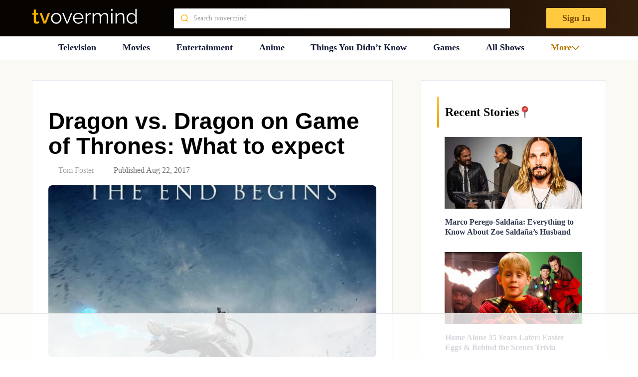

--- FILE ---
content_type: text/html
request_url: https://api.intentiq.com/profiles_engine/ProfilesEngineServlet?at=39&mi=10&dpi=936734067&pt=17&dpn=1&iiqidtype=2&iiqpcid=15ada91d-a38c-481c-bb38-263ae4593772&iiqpciddate=1769210185316&pcid=8144b36f-a623-410c-85ce-56a9ddd9c7a1&idtype=3&gdpr=0&japs=false&jaesc=0&jafc=0&jaensc=0&jsver=0.33&testGroup=A&source=pbjs&ABTestingConfigurationSource=group&abtg=A&vrref=https%3A%2F%2Ftvovermind.com
body_size: 55
content:
{"abPercentage":97,"adt":1,"ct":2,"isOptedOut":false,"data":{"eids":[]},"dbsaved":"false","ls":true,"cttl":86400000,"abTestUuid":"g_af613aed-a4be-4c66-905d-463459464c07","tc":9,"sid":1980738901}

--- FILE ---
content_type: text/html; charset=utf-8
request_url: https://www.google.com/recaptcha/api2/aframe
body_size: 264
content:
<!DOCTYPE HTML><html><head><meta http-equiv="content-type" content="text/html; charset=UTF-8"></head><body><script nonce="aoec5QMvDEh9Yyn2utMLlA">/** Anti-fraud and anti-abuse applications only. See google.com/recaptcha */ try{var clients={'sodar':'https://pagead2.googlesyndication.com/pagead/sodar?'};window.addEventListener("message",function(a){try{if(a.source===window.parent){var b=JSON.parse(a.data);var c=clients[b['id']];if(c){var d=document.createElement('img');d.src=c+b['params']+'&rc='+(localStorage.getItem("rc::a")?sessionStorage.getItem("rc::b"):"");window.document.body.appendChild(d);sessionStorage.setItem("rc::e",parseInt(sessionStorage.getItem("rc::e")||0)+1);localStorage.setItem("rc::h",'1769210193564');}}}catch(b){}});window.parent.postMessage("_grecaptcha_ready", "*");}catch(b){}</script></body></html>

--- FILE ---
content_type: text/css
request_url: https://ads.adthrive.com/sites/5fc7accd35e8c2d3f5e0e93a/ads.min.css
body_size: 321
content:
body.archive .adthrive-content {
width: 100%;
}

.adthrive-content {
background-color: #F5F5F5!important;
}

.adthrive-content {
min-height: 250px !important;
}

.adthrive-ad-cls>div, .adthrive-ad-cls>iframe {
flex-basis: auto !important;
}

.adthrive-content iframe {
height: revert-layer !important;
}


/*putting mobile sticky outstream player under mobile nav menu*/
.adthrive-stuck.adthrive-sticky-outstream {
z-index: 8888 !important;
}

--- FILE ---
content_type: text/plain
request_url: https://rtb.openx.net/openrtbb/prebidjs
body_size: -218
content:
{"id":"2598a9aa-0fc8-4961-b825-23ca43f3426c","nbr":0}

--- FILE ---
content_type: text/plain
request_url: https://rtb.openx.net/openrtbb/prebidjs
body_size: -218
content:
{"id":"01fce0ea-620e-4620-82c9-aa2246c5050a","nbr":0}

--- FILE ---
content_type: text/plain
request_url: https://rtb.openx.net/openrtbb/prebidjs
body_size: -218
content:
{"id":"cf4c57df-809a-4d51-9d73-21c7054647df","nbr":0}

--- FILE ---
content_type: text/plain
request_url: https://rtb.openx.net/openrtbb/prebidjs
body_size: -218
content:
{"id":"78711ae5-621e-495b-a9bc-d5c122773c06","nbr":0}

--- FILE ---
content_type: text/plain
request_url: https://rtb.openx.net/openrtbb/prebidjs
body_size: -218
content:
{"id":"36827b9a-46a4-4694-97a2-632e06bc7209","nbr":0}

--- FILE ---
content_type: text/plain
request_url: https://rtb.openx.net/openrtbb/prebidjs
body_size: -218
content:
{"id":"ab1ae6f2-b3d1-4eea-b971-13f21b5cb435","nbr":0}

--- FILE ---
content_type: text/plain
request_url: https://rtb.openx.net/openrtbb/prebidjs
body_size: -218
content:
{"id":"eaa27af2-f56c-4dfc-bb67-7949c394af4c","nbr":0}

--- FILE ---
content_type: text/plain
request_url: https://rtb.openx.net/openrtbb/prebidjs
body_size: -218
content:
{"id":"7a903d42-bb96-4ae9-93fe-eea1c0617f91","nbr":0}

--- FILE ---
content_type: text/plain
request_url: https://rtb.openx.net/openrtbb/prebidjs
body_size: -82
content:
{"id":"255014fe-8d89-4be3-a644-1469969dcfb8","nbr":0}

--- FILE ---
content_type: text/plain
request_url: https://rtb.openx.net/openrtbb/prebidjs
body_size: -218
content:
{"id":"f8f5bf03-4e40-40a0-88b8-745ef5533bb8","nbr":0}

--- FILE ---
content_type: text/plain; charset=UTF-8
request_url: https://at.teads.tv/fpc?analytics_tag_id=PUB_17002&tfpvi=&gdpr_consent=&gdpr_status=22&gdpr_reason=220&ccpa_consent=&sv=prebid-v1
body_size: 56
content:
Y2E0M2RjMTEtNWQ0NS00MmVjLThiODctNTU3ZjQxZTgzYWU1Iy02LTE=

--- FILE ---
content_type: text/plain; charset=utf-8
request_url: https://ads.adthrive.com/http-api/cv2
body_size: 5633
content:
{"om":["0107o7j9","0929nj63","0Io8g4mTQr4","0RJBaLDmBmQ","0a8iramy","0iyi1awv","0p5m22mv","0pycs8g7","0rlusipn","0sm4lr19","0tgj3gqz","0z2q3gf2","1","1011_74_18364134","1016IQ1412148/747fe1932c62bc38366ea60f02166084","101779_7764-1036208","101779_7764-1036209","101779_7764-1036210","1028_8728253","10ua7afe","11142692","11509227","1185:1610326728","11896988","11963080","11964869","119_6200711","12010080","12010084","12010088","12168663","12169133","12174192","124853_8","13mvd7kb","13un7jsm","1610326628","1610326728","1611092","16x7UEIxQu8","17_23391302","17_24104702","17_24632125","17_24766942","17_24766956","17_24766970","17_24766984","1832l91i","1891/84813","1891/84814","1c51c7df-71e9-4df4-93c7-4b28929ea446","1dynz4oo","1e2698e8-3072-411c-9aec-9c51d339797b","1h2987yhpl7","1h7yhpl7","1kab9ee7","1ktgrre1","1ybd10t0","1zjn1epv","201672019","206_262594","206_546803","2132:42828302","2132:45327622","2132:45327624","2132:45562715","2132:45674474","2132:46037395","2132:46038651","2132:46039504","2132:46039509","21u3bzbm","2249:553781220","2249:650628516","2249:650628582","2249:691094602","2307:0pycs8g7","2307:2rhihii2","2307:3d4r29fd","2307:3xh2cwy9","2307:44z2zjbq","2307:45yw802f","2307:4npk06v9","2307:5dvyzgi1","2307:5iujftaz","2307:5s8wi8hf","2307:6ejtrnf9","2307:6neo1qsd","2307:74wv3qdx","2307:77gj3an4","2307:794di3me","2307:79mkktxr","2307:7cogqhy0","2307:7fmk89yf","2307:7h5ymc3x","2307:7uqs49qv","2307:7xb3th35","2307:7xh7duqo","2307:8orkh93v","2307:9krcxphu","2307:9t6gmxuz","2307:a2uqytjp","2307:a7wye4jw","2307:b5e77p2y","2307:bpecuyjx","2307:bzdegkkm","2307:c3tpbb4r","2307:cv0h9mrv","2307:cx0cyl2x","2307:duxvs448","2307:f3tdw9f3","2307:fqeh4hao","2307:fswbrnr5","2307:g749lgab","2307:gdh74n5j","2307:gn3plkq1","2307:h0cw921b","2307:hfqgqvcv","2307:hlx2b72j","2307:hu52wf5i","2307:iqdsx7qh","2307:ir4jnnph","2307:ixtrvado","2307:kuzv8ufm","2307:l0mfc5zl","2307:l4p5cwls","2307:lp37a2wq","2307:m6rbrf6z","2307:mne39gsk","2307:n8w0plts","2307:nv5uhf1y","2307:o3v1i5bp","2307:oj70mowv","2307:owdk9u9m","2307:plth4l1a","2307:ppn03peq","2307:qexs87kc","2307:qqe821pl","2307:r0u09phz","2307:revf1erj","2307:s2ahu2ae","2307:tty470r7","2307:ubjltf5y","2307:vmn1juoe","2307:w3kkkcwo","2307:wt0wmo2s","2307:xc88kxs9","2307:xoqodiix","2307:xson3pvm","2307:y96tvrmt","2307:ya949d2z","2307:yass8yy7","2307:yrlpef8w","2307:yy10h45c","2307:z2zvrgyz","2307:z7yi2xbi","23786257","2409_25495_176_CR52092921","2409_25495_176_CR52092923","2409_25495_176_CR52092956","2409_25495_176_CR52092957","2409_25495_176_CR52150651","2409_25495_176_CR52153849","2409_25495_176_CR52175340","2409_25495_176_CR52178316","2409_25495_176_CR52186411","24694809","25_53v6aquw","25_8y2y355b","25_cfnass1q","25_m2n177jy","25_sgaw7i5o","25_sqmqxvaf","25_ti0s3bz3","25_tqejxuf9","25_utberk8n","25_v6qt489s","25_xz6af56d","25_yi6qlg3p","25_ztlksnbe","262594","2636_1101777_7764-1036201","2636_1101777_7764-1036202","2636_1101777_7764-1036204","2636_1101777_7764-1036209","2662_200562_8182933","2715_9888_262594","2715_9888_501422","2760:176_CR52092921","2760:176_CR52092923","2760:176_CR52175340","28933536","2939971","29414696","29414711","2974:8168476","29_705555329","2fjre2ln","2pu0gomp","2rhihii2","2v4qwpp9","308_125204_13","31ly6e5b","33419362","33603859","33605403","33608492","33608958","33627470","34182009","3490:CR52092923","3490:CR52178316","3490:CR52223725","35753418","3646_185414_T26335189","3658_150236_lfzorstn","3658_15078_4npk06v9","3658_15078_fqeh4hao","3658_15315_q9c1qxt2","3658_177572_44z2zjbq","3658_18008_hswgcqif","3658_203382_cx0cyl2x","3658_203382_l0mfc5zl","3658_203382_z2zvrgyz","3658_22079_g2ozgyf2","3658_645259_T26437155","3658_67113_77gj3an4","3658_67113_b5e77p2y","36817376","37cerfai","381513943572","3LMBEkP-wis","3aptpnuj","3v2n6fcp","3v5u0p3e","3xh2cwy9","3ztd4kx4","409_189217","409_216386","409_216403","409_216416","409_226346","409_227223","42604842","44629254","44k7twuh","44z2zjbq","45298yw802f","45327624","458901553568","45yw802f","46039894","46vbi2k4","47192068","47370256","47745534","47869802","481703827","48449219","485027845327","48739100","48739106","487773a3-615e-4653-9338-14451c9a2875","488692","4947806","49874600","4XeDJWPR5iQ","4c818859-7e9d-44d0-bc28-fcf588e1abe1","4etfwvf1","4fk9nxse","4lrf5n54","4n298pk06v9","4n9mre1i","4npk06v9","4z9jua9x","4zai8e8t","501422","50262962","502806035","50479792","513119272","53v6aquw","55090456","5510:fj3srhfo","5510:ouycdkmq","5510:quk7w53j","5510:ujl9wsn7","5510:wfxqcwx7","55167461","5532:553781220","5532:553781221","55330819","55344524","55344564","55763524","557_409_228351","557_409_230713","558_93_2r5lbjdi","560_74_18268075","5626560399","56341213","564549740","56635908","5670:8172724","5670:8182921","5726594365","576777115309199355","58310259131_553781220","58310259131_553781221","59780461","59873223","5989_91771_703975757","5dvyzgi1","5iujftaz","5my41lud","5s8wi8hf","6026576471","60938767","609577512","61085224","61192833","61310248631_704418704","61444664","618576351","618876699","61900466","619089559","61916211","61916225","61916229","61932920","61932933","620646535431","621536714","6226505231","6226505239","6226507991","6226527055","6226542121","627225143","627227759","627309156","627309159","628015148","628086965","628153053","628153173","628222860","628223277","628360579","628360582","628444259","628444349","628444433","628444439","628456310","628456313","628456382","628456403","628622163","628622172","628622178","628622241","628622244","628622247","628622250","628683371","628687043","628687157","628687460","628687463","628803013","628841673","629007394","629009180","629167998","629168001","629168010","629168565","629171196","629171202","62946748","630137823","630928655","63100589","6365_61796_784880263591","6365_61796_784880274628","6365_61796_792723161914","636910768489","651637461","6547_67916_QDtlgchAD5r0kNDgqAmR","6547_67916_eJvIJrZupuEOOtY8zSdU","659216891404","659713728691","661239650","663293686","663414617","670_9916_553781220","677843517","677887979","680_99480_697084445","680_99480_697084447","683738007","683738706","690_99485_1610326628","695879875","697084445","697084447","697189874","697189965","697189971","697190001","697190012","697190050","697199190","697525780","697525781","697525793","697525795","697525824","697525832","697876985","697876986","697876988","697876998","697876999","697877001","698230726","699499819","6e298jtrnf9","6ejtrnf9","6lmy2lg0","6tj9m7jw","6z26stpw","700109383","700109389","702423494","702720175","705115233","705115332","705115523","705116521","705117050","705127202","705333156","705555311","707868621","725271125718","72b6ade9-c2ba-44ce-8bd2-260e1e4275d1","74243_74_18364017","74243_74_18364062","74243_74_18364087","74243_74_18364134","74scwdnj","74wv3qdx","7732580","7764-1036204","7764-1036210","779628197996","786021176832","78827816","790703534108","792800745242","7969_149355_46028068","79mkktxr","7a0tg1yi","7cmeqmw8","7f298mk89yf","7fmk89yf","7qIE6HPltrY","7qevw67b","7u298qs49qv","7x298b3th35","7xb3th35","8152859","8152878","8152879","8172741","8193073","8193078","81n93wxs","81x4dv6q","82_7764-1036208","86082782","86082998","86925934","86925937","8b5u826e","8linfb0q","8o298rkh93v","8orkh93v","8w4klwi4","9057/0328842c8f1d017570ede5c97267f40d","90_12952198","9237219","97_8193073","97_8193078","98xzy0ek","9925w9vu","9cv2cppz","9d5f8vic","9d69c8kf","9ign6cx0","9k298rcxphu","9krcxphu","9pnds6v0","9t2986gmxuz","9t6gmxuz","9uox3d6i","CAzrTsxcUNs","Dt9tkFgPbK0","EgI9bxPD1QI","HFN_IsGowZU","J0oHAwAc5lQ","Ku_uLZnTchg","LotYqaq9D44","MsXNUCBuXSw","NplsJAxRH1w","SJE22kX-KcQ","T2DgxA3xRlE","YlnVIl2d84o","_P-zIIc5ugE","a3ts2hcp","a566o9hb","a7298wye4jw","a7w365s6","a7wye4jw","af2989kspoi","af9kspoi","ajnkkyp6","aok5h605","aqiiztpw","axw5pt53","b5e77p2y","b90cwbcd","bd5xg6f6","bhcgvwxj","bpecuyjx","bxx2ali1","byhpa0k9","bzdegkkm","c-Mh5kLIzow","c25t9p0u","c3tpbb4r","c79e7b6d-261b-4fe8-ad72-68cab894a801","cd40m5wq","cgx63l2w","cmpalw5s","cr-1oplzoysubwe","cr-6ovjht2euatj","cr-98ru5i5rubxf","cr-ax6bdvhru9vd","cr-ax6bdvhruatj","cr-ax6bdvhrubwe","cr-b36v89xyuatj","cr-b36v89xyubwe","cr-flbd4mx4u9vd","cr-flbd4mx4uatj","cr-flbd4mx4ubwe","cr-g7ywwk2qvft","cr-k9ii7o3gu9vd","cr-lj2vgezauatj","cr-prmv7k18u9vd","cr-prmv7k18ubwe","cr-s0oo47ebu9vd","cr-ucg4ns5oubwe","cr-vb09dxh3uatj","cr223-e8rzwh0qxeu","cv0h9mrv","cx0cyl2x","czt3qxxp","d8xpzwgq","daw00eve","dfru8eib","dg2WmFvzosE","duxvs448","eb9vjo1r","eiqtrsdn","eq675jr3","ew94vpzh","extremereach_creative_76559239","f36c52df-964e-45f1-b7dc-dccf571d1522","f3tdw9f3","fe07xdaw","fhvuatu6","fj298p0ceax","fj3srhfo","fjp0ceax","fjzzyur4","fq298eh4hao","fqeh4hao","fz6wn1e1","g729849lgab","g749lgab","gjwam5dw","gn3plkq1","h0cw921b","h0zwvskc","h1m1w12p","hPuTdMDQS5M","hb298je7ofi","hbje7ofi","heb21q1u","hf298qgqvcv","hffavbt7","hfqgqvcv","hgrz3ggo","hl4tvc28","hlx2b72j","hswgcqif","hu29852wf5i","hu52wf5i","hueqprai","hxxrc6st","hya8dpaz","i2aglcoy","i8q65k6g","i90isgt0","i9b8es34","iaqttatc","iiu0wq3s","iqdsx7qh","iu5svso2","ixtrvado","j32989smngx","j39smngx","jd035jgw","jsy1a3jk","k2298xfz54q","k2xfz54q","k7j5z20s","kbvybq0g","knoebx5v","ko-1XBUHYYA","kpqczbyg","ku298zv8ufm","l0mfc5zl","l2s786m6","l2zwpdg7","l4p5cwls","lc408s2k","ll77hviy","lqdvaorh","lqik9cb3","lryy2wkw","lui7w03k","lxlnailk","lyop61rm","m6rbrf6z","mmr74uc4","mnzinbrt","muvxy961","mznp7ktv","n3egwnq7","n8w0plts","nDEslD5DCrE","ncfr1yiw","nmrms1vr","nr5arrhc","nrlkfmof","nv2985uhf1y","nv5uhf1y","o3v1i5bp","of8dd9pr","ofoon6ir","oj4t9qou","oj70mowv","op9gtamy","ou8gxy4u","ouycdkmq","ow5n0psx","oz31jrd0","p0298odjzyt","p0odjzyt","pagvt0pd","pedrhpzu","pi9dvb89","piwneqqj","pkydekxi","pl298th4l1a","plth4l1a","ppn03peq","pz8lwofu","q0nt8p8d","q9c1qxt2","qM1pWMu_Q2s","qaoxvuy4","qexs87kc","qi6czu7b","qnppljgs","qqe821pl","qqj2iqh7","qqvgscdx","qt09ii59","quk7w53j","r2tvoa5i","r35763xz","r3co354x","r5pphbep","rcfcy8ae","rdwfobyr","rnvjtx7r","rr8j1gh9","s00uohbj","s2298ahu2ae","s2ahu2ae","s4s41bit","sbp1kvat","scpvMntwtuw","sdodmuod","sqmqxvaf","sslkianq","t2dlmwva","t34l2d9w","t58zjs8i","t7d69r6a","td8zomk2","ti0s3bz3","tkw0sl4v","tzngt86j","u1jb75sm","u30fsj32","u32980fsj32","u66r47ug","u8px4ucu","uc3gjkej","uhebin5g","uiy3rdne","ujl9wsn7","uqph5v76","uri16yum","vdcb5d4i","ven7pu1c","vj7hzkpp","vkqnyng8","w15c67ad","w3kkkcwo","w925m26k","w9acs111","wFBPTWkXhX8","waryafvp","wfxqcwx7","wih2rdv3","wix9gxm5","wt0wmo2s","wt2980wmo2s","wu5qr81l","wwo5qowu","x420t9me","x716iscu","xau90hsg","xdaezn6y","xgjdt26g","xncaqh7c","xnx5isri","xoqodiix","xson3pvm","xswz6rio","xtk4ndo3","y4hjcn9o","y51tr986","y6kjx6bz","y96tvrmt","ya949d2z","yass8yy7","yi6qlg3p","yllk1vm8","ylz2n35t","yvwm7me2","yy10h45c","z0t9f1cw","z7yi2xbi","z8p3j18i","zaiy3lqy","zep75yl2","zpm9ltrh","zpppp6w0","zsvdh1xi","zw6jpag6","zwzjgvpw","zxl8as7s","zz298nndanq","zznndanq","7979132","7979135"],"pmp":[],"adomains":["123notices.com","1md.org","about.bugmd.com","acelauncher.com","adameve.com","akusoli.com","allyspin.com","askanexpertonline.com","atomapplications.com","bassbet.com","betsson.gr","biz-zone.co","bizreach.jp","braverx.com","bubbleroom.se","bugmd.com","buydrcleanspray.com","byrna.com","capitaloneshopping.com","clarifion.com","combatironapparel.com","controlcase.com","convertwithwave.com","cotosen.com","countingmypennies.com","cratedb.com","croisieurope.be","cs.money","dallasnews.com","definition.org","derila-ergo.com","dhgate.com","dhs.gov","displate.com","easyprint.app","easyrecipefinder.co","fabpop.net","familynow.club","fla-keys.com","folkaly.com","g123.jp","gameswaka.com","getbugmd.com","getconsumerchoice.com","getcubbie.com","gowavebrowser.co","gowdr.com","gransino.com","grosvenorcasinos.com","guard.io","hero-wars.com","holts.com","instantbuzz.net","itsmanual.com","jackpotcitycasino.com","justanswer.com","justanswer.es","la-date.com","lightinthebox.com","liverrenew.com","local.com","lovehoney.com","lulutox.com","lymphsystemsupport.com","manualsdirectory.org","meccabingo.com","medimops.de","mensdrivingforce.com","millioner.com","miniretornaveis.com","mobiplus.me","myiq.com","national-lottery.co.uk","naturalhealthreports.net","nbliver360.com","nikke-global.com","nordicspirit.co.uk","nuubu.com","onlinemanualspdf.co","original-play.com","outliermodel.com","paperela.com","paradisestays.site","parasiterelief.com","peta.org","photoshelter.com","plannedparenthood.org","playvod-za.com","printeasilyapp.com","printwithwave.com","profitor.com","quicklearnx.com","quickrecipehub.com","rakuten-sec.co.jp","rangeusa.com","refinancegold.com","robocat.com","royalcaribbean.com","saba.com.mx","shift.com","simple.life","spinbara.com","systeme.io","taboola.com","tackenberg.de","temu.com","tenfactorialrocks.com","theoceanac.com","topaipick.com","totaladblock.com","usconcealedcarry.com","vagisil.com","vegashero.com","vegogarden.com","veryfast.io","viewmanuals.com","viewrecipe.net","votervoice.net","vuse.com","wavebrowser.co","wavebrowserpro.com","weareplannedparenthood.org","xiaflex.com","yourchamilia.com"]}

--- FILE ---
content_type: text/plain
request_url: https://rtb.openx.net/openrtbb/prebidjs
body_size: -218
content:
{"id":"6281703c-84c5-4710-947c-9e6929b6ea24","nbr":1}